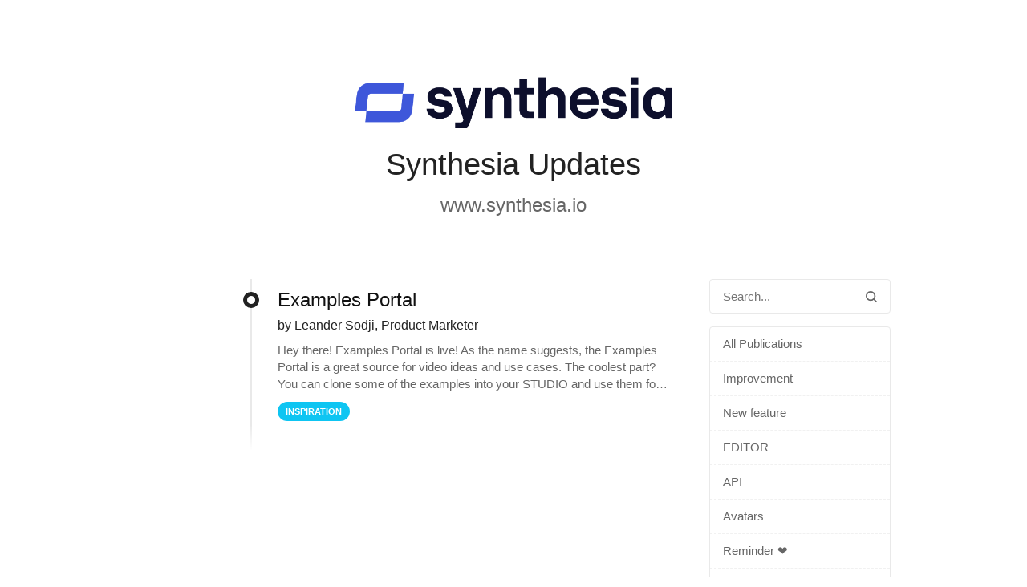

--- FILE ---
content_type: text/html;charset=UTF-8
request_url: https://synthesia.noticeable.news/labels/corporate-accounts,inspiration?before=MTY3NjA0MTA1ODk1OA==
body_size: 2731
content:
<!doctype html><html dir="ltr" lang="en"><head><meta charset="utf-8"><link rel="preload" href="https://assets.noticeable.news/vendors/modern-normalize/3.0.1/modern-normalize.min.css" as="style"><link rel="preload" href="https://assets.noticeable.news/vendors/font-awesome/6.7.2/css/all.min.css" as="style"><link rel="preload" href="https://assets.noticeable.news/templates/noticeone/css/main.min.css" as="style"><script>window.noticeable = { accentColor: '#3e57daff', commentIdentityCollection: 'optional', contentful: false, newspageId: 'WZqAWHy4nXEOoplg7gXm', projectId: 'exrcH1A6OugUcU43BFLY', pipelineBaseUrl: 'https://pipeline.noticeable.io', publicationListTime: 'relative', publicationListTimePattern: 'PPPp', publicationTime: 'absolute', publicationTimePattern: 'PPPp', features: {autoRefresh: false}, functions: {}, language: 'en\-GB', matchingPathPattern: '/labels/{labelSlugs}', publicationIds: ['S9UzbBUZxFUHI79hkdgQ'], rtl: false };</script><script async src="https://assets.noticeable.news/templates/shared/js/index.min.js"></script><meta name="HandheldFriendly" content="True"><meta http-equiv="X-UA-Compatible" content="IE=edge"><meta name="format-detection" content="telephone=no"><meta name="theme-color" content="#3e57daff"><meta name="viewport" content="width=device-width, initial-scale=1.0"><link rel="shortcut icon" href="https://storage.noticeable.io/projects/exrcH1A6OugUcU43BFLY/newspages/WZqAWHy4nXEOoplg7gXm/01hyjc6mmg91c3hq2grp604yv3-favicon.ico"><link rel="apple-touch-icon" href="https://storage.noticeable.io/projects/exrcH1A6OugUcU43BFLY/newspages/WZqAWHy4nXEOoplg7gXm/01hyjc6kshztb5afvz8my87095-favicon.png"><link rel="icon" href="https://storage.noticeable.io/projects/exrcH1A6OugUcU43BFLY/newspages/WZqAWHy4nXEOoplg7gXm/01hyjc6kshztb5afvz8my87095-favicon.png"><link rel="canonical" href="https://synthesia.noticeable.news/labels/corporate-accounts,inspiration"><title>Synthesia Updates</title><meta name="description" content="www.synthesia.io"><meta name="generator" content="Noticeable (https://noticeable.io)"><meta name="referrer" content="no-referrer-when-downgrade"><meta name="twitter:site" content="@synthesiaIO"><meta property="og:site_name" content="Synthesia"><meta property="og:url" content="https://synthesia.noticeable.news/labels/corporate-accounts,inspiration"><meta property="og:type" content="website"><link rel="alternate" type="application/rss+xml" title="Synthesia Updates" href="https://synthesia.noticeable.news/feed.rss"><link rel="stylesheet" type="text/css" href="https://assets.noticeable.news/vendors/modern-normalize/3.0.1/modern-normalize.min.css"><link rel="stylesheet" type="text/css" href="https://assets.noticeable.news/vendors/font-awesome/6.7.2/css/all.min.css"><link rel="stylesheet" type="text/css" href="https://assets.noticeable.news/templates/noticeone/css/main.min.css"><style>html { --accent-color: #3e57daff; --accent-color-background: #3e57da12; --accent-color-foreground: white; --accent-color-border: #0c14404d; --accent-color-dark: #1d3095; --image-transform: none; }</style></head><body><div id="global-container"><header class="timeline-header wrapper"><a href="https://synthesia.noticeable.news" target="_self" title="Synthesia"><img alt="Synthesia Updates" height="64" src="https://storage.noticeable.io/projects/exrcH1A6OugUcU43BFLY/newspages/WZqAWHy4nXEOoplg7gXm/01hyjb4qdpz8g827eewxdwwzbz-header-logo.png"></a><div class="timeline-header-description"><a class="title" href="https://synthesia.noticeable.news" target="_self"><h1>Synthesia Updates</h1></a><h2 class="subtitle"><a href="https://www.synthesia.io" rel="noopener" target="_blank">www.synthesia.io</a></h2></div></header><div class="main-container"><div class="main wrapper"><aside><form id="form-search" action="/"><input aria-label="Search in this Newspage" name="search" onfocusout="submit()" placeholder="Search..." type="text"><button type="submit" title="Search" aria-label="Search"><svg aria-hidden="true" xmlns="http://www.w3.org/2000/svg" width="14" height="14" fill="none" viewBox="0 0 14 14"><path d="M11.02 9.796l2.718 2.716a.81.81 0 01.262.613.874.874 0 01-.875.875.794.794 0 01-.613-.262L9.795 11.02a6.09 6.09 0 01-3.67 1.229 6.125 6.125 0 116.125-6.125 6.095 6.095 0 01-1.23 3.67zM6.126 1.75a4.374 4.374 0 100 8.75 4.374 4.374 0 100-8.75z"></path></svg></button></form><div class="labels"><div class="labels-group"><ul><li><a href="https://synthesia.noticeable.news/" title="All Publications"> All Publications</a></li><li><a href="https://synthesia.noticeable.news/labels/improvement,inspiration" title="Improvement">Improvement</a></li><li><a href="https://synthesia.noticeable.news/labels/inspiration,new" title="New feature">New feature</a></li><li><a href="https://synthesia.noticeable.news/labels/inspiration,studio" title="EDITOR">EDITOR</a></li><li><a href="https://synthesia.noticeable.news/labels/api,inspiration" title="API">API</a></li><li><a href="https://synthesia.noticeable.news/labels/avatars,inspiration" title="Avatars">Avatars</a></li><li><a href="https://synthesia.noticeable.news/labels/inspiration,reminder" title="Reminder ❤️">Reminder ❤️</a></li><li><a href="https://synthesia.noticeable.news/labels/enterprise-accounts,inspiration" title="Enterprise">Enterprise</a></li><li><a href="https://synthesia.noticeable.news/labels/inspiration,templates" title="Templates">Templates</a></li><li><a href="https://synthesia.noticeable.news/labels/inspiration,voices" title="Voices">Voices</a></li><li><a href="https://synthesia.noticeable.news/labels/inspiration,webinar" title="Webinar">Webinar</a></li><li><a class="selected" href="https://synthesia.noticeable.news/labels/" title="Inspiration">Inspiration</a></li><li><a href="https://synthesia.noticeable.news/labels/inspiration,update" title="Update 🎉">Update 🎉</a></li><li><a href="https://synthesia.noticeable.news/labels/inspiration,personal-accounts" title="Personal Accounts">Personal Accounts</a></li></ul></div></div></aside><div class="page"><div class="listing"><a href="https://synthesia.noticeable.news/publications/examples-portal" title="Examples Portal"><article class="listing-post"><div class="listing-post-metadata"><span class="publication-time listing" style="visibility: hidden;"> 1668438897945 </span></div><div class="listing-post-timeline end"></div><div class="listing-post-timeline-bullet"><div class="inner"></div></div><div class="listing-post-summary"><h1 class="listing-post-summary-title">Examples Portal</h1><div class="listing-post-summary-author"><span class="full-name-with-job-title">by Leander Sodji, Product Marketer</span></div><section>Hey there! Examples Portal is live! As the name suggests, the Examples Portal is a great source for video ideas and use cases. The coolest part? You can clone some of the examples into your STUDIO and use them for your next project. We'll</section><footer><div class="label" style="background-color: #0ec5f2; color: #ffffff"> Inspiration </div></footer></div></article></a></div></div></div></div><div class="footer-container"><footer class="wrapper"><p class="footer-share"><a href="https://www.linkedin.com/company/11190643/" rel="noopener" target="_blank" title="LinkedIn"><i class="fab fa-linkedin spacer"></i></a><a href="https://twitter.com/synthesiaIO/" rel="noopener" target="_blank" title="X (ex Twitter)"><i class="fab fa-x-twitter spacer"></i></a><a href="https://synthesia.noticeable.news/feeds" title="RSS Feeds"><i class="fas fa-rss"></i></a></p><a class="powered-by" href="https://noticeable.io?p=exrcH1A6OugUcU43BFLY&amp;utm_medium=newspage&amp;utm_campaign=powered-by" rel="noopener" target="_blank" title="Noticeable - Product updates and company announcements made easy and effective"><svg height="20" viewBox="0 0 384 384" width="20" xmlns="http://www.w3.org/2000/svg"><g stroke="none" stroke-width=".75" transform="matrix(.74999999817 -.00000000004 .00000000004 .74999999817 .0000003045 -.0000002065)"><path fill="currentColor" d="m328.26758 113.94531 46.73437-84.425779a255.99999 255.99999 0 0 0 -26.49804-12.207031l-37.22657 89.32812a155.99999 155.99999 0 0 1 16.99024 7.30469z"></path><path fill="currentColor" d="m358.5957 133.80664 62.98828-72.374999a255.99999 255.99999 0 0 0 -22.48242-17.41211l-55.13086 78.921879a155.99999 155.99999 0 0 1 14.625 10.86523z"></path><path fill="currentColor" d="m383.24023 159.7207 76.50586-57.4707a255.99999 255.99999 0 0 0 -19.06054-22.806641l-70.12891 65.388671a155.99999 155.99999 0 0 1 12.68359 14.88867z"></path><path fill="currentColor" d="m402.33789 192.72266 87.0625-40.21094a255.99999 255.99999 0 0 0 -13.0293-25.54883l-82.19921 49.28125a155.99999 155.99999 0 0 1 8.16601 16.47852z"></path><path fill="currentColor" d="m412.58594 227.22266 94.06054-21.56641a255.99999 255.99999 0 0 0 -7.37109-27.73828l-91.02734 31.02344a155.99999 155.99999 0 0 1 4.33789 18.28125z"></path><path fill="currentColor" d="m414.78711 261.92188 97.05859-1.57032a255.99999 255.99999 0 0 0 .1543-4.35156 255.99999 255.99999 0 0 0 -1.27344-22.54297l-95.97656 11.68555a155.99999 155.99999 0 0 1 .45898 8.35351 155.99999 155.99999 0 0 1 -.42187 8.42579z"></path><path fill="currentColor" d="m256 0a255.99999 255.99999 0 0 0 -256 256 255.99999 255.99999 0 0 0 256 256 255.99999 255.99999 0 0 0 253.46289-222.26172l-96.86523-8.54883a155.99999 155.99999 0 0 1 -153.38868 128.30664 155.99999 155.99999 0 0 1 -156-156 155.99999 155.99999 0 0 1 156-155.999996 155.99999 155.99999 0 0 1 35.40235 4.236326l27.77734-92.8710919a255.99999 255.99999 0 0 0 -66.38867-8.8613281z"></path></g></svg><span>Powered by Noticeable</span></a></footer></div></div></body></html>